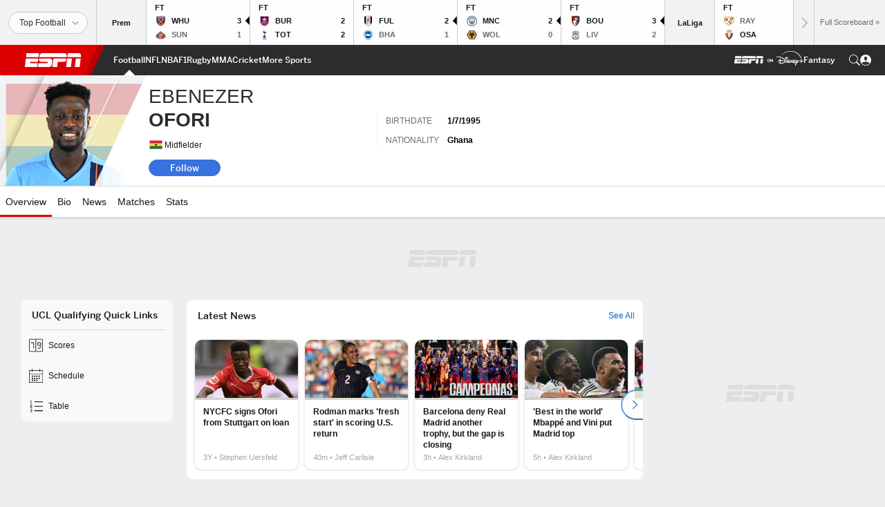

--- FILE ---
content_type: text/html; charset=utf-8
request_url: https://www.google.com/recaptcha/enterprise/anchor?ar=1&k=6LciB_gZAAAAAA_mwJ4G0XZ0BXWvLTt67V7YizXx&co=aHR0cHM6Ly9jZG4ucmVnaXN0ZXJkaXNuZXkuZ28uY29tOjQ0Mw..&hl=en&v=PoyoqOPhxBO7pBk68S4YbpHZ&size=invisible&anchor-ms=20000&execute-ms=30000&cb=pj2g33uq0vbs
body_size: 49743
content:
<!DOCTYPE HTML><html dir="ltr" lang="en"><head><meta http-equiv="Content-Type" content="text/html; charset=UTF-8">
<meta http-equiv="X-UA-Compatible" content="IE=edge">
<title>reCAPTCHA</title>
<style type="text/css">
/* cyrillic-ext */
@font-face {
  font-family: 'Roboto';
  font-style: normal;
  font-weight: 400;
  font-stretch: 100%;
  src: url(//fonts.gstatic.com/s/roboto/v48/KFO7CnqEu92Fr1ME7kSn66aGLdTylUAMa3GUBHMdazTgWw.woff2) format('woff2');
  unicode-range: U+0460-052F, U+1C80-1C8A, U+20B4, U+2DE0-2DFF, U+A640-A69F, U+FE2E-FE2F;
}
/* cyrillic */
@font-face {
  font-family: 'Roboto';
  font-style: normal;
  font-weight: 400;
  font-stretch: 100%;
  src: url(//fonts.gstatic.com/s/roboto/v48/KFO7CnqEu92Fr1ME7kSn66aGLdTylUAMa3iUBHMdazTgWw.woff2) format('woff2');
  unicode-range: U+0301, U+0400-045F, U+0490-0491, U+04B0-04B1, U+2116;
}
/* greek-ext */
@font-face {
  font-family: 'Roboto';
  font-style: normal;
  font-weight: 400;
  font-stretch: 100%;
  src: url(//fonts.gstatic.com/s/roboto/v48/KFO7CnqEu92Fr1ME7kSn66aGLdTylUAMa3CUBHMdazTgWw.woff2) format('woff2');
  unicode-range: U+1F00-1FFF;
}
/* greek */
@font-face {
  font-family: 'Roboto';
  font-style: normal;
  font-weight: 400;
  font-stretch: 100%;
  src: url(//fonts.gstatic.com/s/roboto/v48/KFO7CnqEu92Fr1ME7kSn66aGLdTylUAMa3-UBHMdazTgWw.woff2) format('woff2');
  unicode-range: U+0370-0377, U+037A-037F, U+0384-038A, U+038C, U+038E-03A1, U+03A3-03FF;
}
/* math */
@font-face {
  font-family: 'Roboto';
  font-style: normal;
  font-weight: 400;
  font-stretch: 100%;
  src: url(//fonts.gstatic.com/s/roboto/v48/KFO7CnqEu92Fr1ME7kSn66aGLdTylUAMawCUBHMdazTgWw.woff2) format('woff2');
  unicode-range: U+0302-0303, U+0305, U+0307-0308, U+0310, U+0312, U+0315, U+031A, U+0326-0327, U+032C, U+032F-0330, U+0332-0333, U+0338, U+033A, U+0346, U+034D, U+0391-03A1, U+03A3-03A9, U+03B1-03C9, U+03D1, U+03D5-03D6, U+03F0-03F1, U+03F4-03F5, U+2016-2017, U+2034-2038, U+203C, U+2040, U+2043, U+2047, U+2050, U+2057, U+205F, U+2070-2071, U+2074-208E, U+2090-209C, U+20D0-20DC, U+20E1, U+20E5-20EF, U+2100-2112, U+2114-2115, U+2117-2121, U+2123-214F, U+2190, U+2192, U+2194-21AE, U+21B0-21E5, U+21F1-21F2, U+21F4-2211, U+2213-2214, U+2216-22FF, U+2308-230B, U+2310, U+2319, U+231C-2321, U+2336-237A, U+237C, U+2395, U+239B-23B7, U+23D0, U+23DC-23E1, U+2474-2475, U+25AF, U+25B3, U+25B7, U+25BD, U+25C1, U+25CA, U+25CC, U+25FB, U+266D-266F, U+27C0-27FF, U+2900-2AFF, U+2B0E-2B11, U+2B30-2B4C, U+2BFE, U+3030, U+FF5B, U+FF5D, U+1D400-1D7FF, U+1EE00-1EEFF;
}
/* symbols */
@font-face {
  font-family: 'Roboto';
  font-style: normal;
  font-weight: 400;
  font-stretch: 100%;
  src: url(//fonts.gstatic.com/s/roboto/v48/KFO7CnqEu92Fr1ME7kSn66aGLdTylUAMaxKUBHMdazTgWw.woff2) format('woff2');
  unicode-range: U+0001-000C, U+000E-001F, U+007F-009F, U+20DD-20E0, U+20E2-20E4, U+2150-218F, U+2190, U+2192, U+2194-2199, U+21AF, U+21E6-21F0, U+21F3, U+2218-2219, U+2299, U+22C4-22C6, U+2300-243F, U+2440-244A, U+2460-24FF, U+25A0-27BF, U+2800-28FF, U+2921-2922, U+2981, U+29BF, U+29EB, U+2B00-2BFF, U+4DC0-4DFF, U+FFF9-FFFB, U+10140-1018E, U+10190-1019C, U+101A0, U+101D0-101FD, U+102E0-102FB, U+10E60-10E7E, U+1D2C0-1D2D3, U+1D2E0-1D37F, U+1F000-1F0FF, U+1F100-1F1AD, U+1F1E6-1F1FF, U+1F30D-1F30F, U+1F315, U+1F31C, U+1F31E, U+1F320-1F32C, U+1F336, U+1F378, U+1F37D, U+1F382, U+1F393-1F39F, U+1F3A7-1F3A8, U+1F3AC-1F3AF, U+1F3C2, U+1F3C4-1F3C6, U+1F3CA-1F3CE, U+1F3D4-1F3E0, U+1F3ED, U+1F3F1-1F3F3, U+1F3F5-1F3F7, U+1F408, U+1F415, U+1F41F, U+1F426, U+1F43F, U+1F441-1F442, U+1F444, U+1F446-1F449, U+1F44C-1F44E, U+1F453, U+1F46A, U+1F47D, U+1F4A3, U+1F4B0, U+1F4B3, U+1F4B9, U+1F4BB, U+1F4BF, U+1F4C8-1F4CB, U+1F4D6, U+1F4DA, U+1F4DF, U+1F4E3-1F4E6, U+1F4EA-1F4ED, U+1F4F7, U+1F4F9-1F4FB, U+1F4FD-1F4FE, U+1F503, U+1F507-1F50B, U+1F50D, U+1F512-1F513, U+1F53E-1F54A, U+1F54F-1F5FA, U+1F610, U+1F650-1F67F, U+1F687, U+1F68D, U+1F691, U+1F694, U+1F698, U+1F6AD, U+1F6B2, U+1F6B9-1F6BA, U+1F6BC, U+1F6C6-1F6CF, U+1F6D3-1F6D7, U+1F6E0-1F6EA, U+1F6F0-1F6F3, U+1F6F7-1F6FC, U+1F700-1F7FF, U+1F800-1F80B, U+1F810-1F847, U+1F850-1F859, U+1F860-1F887, U+1F890-1F8AD, U+1F8B0-1F8BB, U+1F8C0-1F8C1, U+1F900-1F90B, U+1F93B, U+1F946, U+1F984, U+1F996, U+1F9E9, U+1FA00-1FA6F, U+1FA70-1FA7C, U+1FA80-1FA89, U+1FA8F-1FAC6, U+1FACE-1FADC, U+1FADF-1FAE9, U+1FAF0-1FAF8, U+1FB00-1FBFF;
}
/* vietnamese */
@font-face {
  font-family: 'Roboto';
  font-style: normal;
  font-weight: 400;
  font-stretch: 100%;
  src: url(//fonts.gstatic.com/s/roboto/v48/KFO7CnqEu92Fr1ME7kSn66aGLdTylUAMa3OUBHMdazTgWw.woff2) format('woff2');
  unicode-range: U+0102-0103, U+0110-0111, U+0128-0129, U+0168-0169, U+01A0-01A1, U+01AF-01B0, U+0300-0301, U+0303-0304, U+0308-0309, U+0323, U+0329, U+1EA0-1EF9, U+20AB;
}
/* latin-ext */
@font-face {
  font-family: 'Roboto';
  font-style: normal;
  font-weight: 400;
  font-stretch: 100%;
  src: url(//fonts.gstatic.com/s/roboto/v48/KFO7CnqEu92Fr1ME7kSn66aGLdTylUAMa3KUBHMdazTgWw.woff2) format('woff2');
  unicode-range: U+0100-02BA, U+02BD-02C5, U+02C7-02CC, U+02CE-02D7, U+02DD-02FF, U+0304, U+0308, U+0329, U+1D00-1DBF, U+1E00-1E9F, U+1EF2-1EFF, U+2020, U+20A0-20AB, U+20AD-20C0, U+2113, U+2C60-2C7F, U+A720-A7FF;
}
/* latin */
@font-face {
  font-family: 'Roboto';
  font-style: normal;
  font-weight: 400;
  font-stretch: 100%;
  src: url(//fonts.gstatic.com/s/roboto/v48/KFO7CnqEu92Fr1ME7kSn66aGLdTylUAMa3yUBHMdazQ.woff2) format('woff2');
  unicode-range: U+0000-00FF, U+0131, U+0152-0153, U+02BB-02BC, U+02C6, U+02DA, U+02DC, U+0304, U+0308, U+0329, U+2000-206F, U+20AC, U+2122, U+2191, U+2193, U+2212, U+2215, U+FEFF, U+FFFD;
}
/* cyrillic-ext */
@font-face {
  font-family: 'Roboto';
  font-style: normal;
  font-weight: 500;
  font-stretch: 100%;
  src: url(//fonts.gstatic.com/s/roboto/v48/KFO7CnqEu92Fr1ME7kSn66aGLdTylUAMa3GUBHMdazTgWw.woff2) format('woff2');
  unicode-range: U+0460-052F, U+1C80-1C8A, U+20B4, U+2DE0-2DFF, U+A640-A69F, U+FE2E-FE2F;
}
/* cyrillic */
@font-face {
  font-family: 'Roboto';
  font-style: normal;
  font-weight: 500;
  font-stretch: 100%;
  src: url(//fonts.gstatic.com/s/roboto/v48/KFO7CnqEu92Fr1ME7kSn66aGLdTylUAMa3iUBHMdazTgWw.woff2) format('woff2');
  unicode-range: U+0301, U+0400-045F, U+0490-0491, U+04B0-04B1, U+2116;
}
/* greek-ext */
@font-face {
  font-family: 'Roboto';
  font-style: normal;
  font-weight: 500;
  font-stretch: 100%;
  src: url(//fonts.gstatic.com/s/roboto/v48/KFO7CnqEu92Fr1ME7kSn66aGLdTylUAMa3CUBHMdazTgWw.woff2) format('woff2');
  unicode-range: U+1F00-1FFF;
}
/* greek */
@font-face {
  font-family: 'Roboto';
  font-style: normal;
  font-weight: 500;
  font-stretch: 100%;
  src: url(//fonts.gstatic.com/s/roboto/v48/KFO7CnqEu92Fr1ME7kSn66aGLdTylUAMa3-UBHMdazTgWw.woff2) format('woff2');
  unicode-range: U+0370-0377, U+037A-037F, U+0384-038A, U+038C, U+038E-03A1, U+03A3-03FF;
}
/* math */
@font-face {
  font-family: 'Roboto';
  font-style: normal;
  font-weight: 500;
  font-stretch: 100%;
  src: url(//fonts.gstatic.com/s/roboto/v48/KFO7CnqEu92Fr1ME7kSn66aGLdTylUAMawCUBHMdazTgWw.woff2) format('woff2');
  unicode-range: U+0302-0303, U+0305, U+0307-0308, U+0310, U+0312, U+0315, U+031A, U+0326-0327, U+032C, U+032F-0330, U+0332-0333, U+0338, U+033A, U+0346, U+034D, U+0391-03A1, U+03A3-03A9, U+03B1-03C9, U+03D1, U+03D5-03D6, U+03F0-03F1, U+03F4-03F5, U+2016-2017, U+2034-2038, U+203C, U+2040, U+2043, U+2047, U+2050, U+2057, U+205F, U+2070-2071, U+2074-208E, U+2090-209C, U+20D0-20DC, U+20E1, U+20E5-20EF, U+2100-2112, U+2114-2115, U+2117-2121, U+2123-214F, U+2190, U+2192, U+2194-21AE, U+21B0-21E5, U+21F1-21F2, U+21F4-2211, U+2213-2214, U+2216-22FF, U+2308-230B, U+2310, U+2319, U+231C-2321, U+2336-237A, U+237C, U+2395, U+239B-23B7, U+23D0, U+23DC-23E1, U+2474-2475, U+25AF, U+25B3, U+25B7, U+25BD, U+25C1, U+25CA, U+25CC, U+25FB, U+266D-266F, U+27C0-27FF, U+2900-2AFF, U+2B0E-2B11, U+2B30-2B4C, U+2BFE, U+3030, U+FF5B, U+FF5D, U+1D400-1D7FF, U+1EE00-1EEFF;
}
/* symbols */
@font-face {
  font-family: 'Roboto';
  font-style: normal;
  font-weight: 500;
  font-stretch: 100%;
  src: url(//fonts.gstatic.com/s/roboto/v48/KFO7CnqEu92Fr1ME7kSn66aGLdTylUAMaxKUBHMdazTgWw.woff2) format('woff2');
  unicode-range: U+0001-000C, U+000E-001F, U+007F-009F, U+20DD-20E0, U+20E2-20E4, U+2150-218F, U+2190, U+2192, U+2194-2199, U+21AF, U+21E6-21F0, U+21F3, U+2218-2219, U+2299, U+22C4-22C6, U+2300-243F, U+2440-244A, U+2460-24FF, U+25A0-27BF, U+2800-28FF, U+2921-2922, U+2981, U+29BF, U+29EB, U+2B00-2BFF, U+4DC0-4DFF, U+FFF9-FFFB, U+10140-1018E, U+10190-1019C, U+101A0, U+101D0-101FD, U+102E0-102FB, U+10E60-10E7E, U+1D2C0-1D2D3, U+1D2E0-1D37F, U+1F000-1F0FF, U+1F100-1F1AD, U+1F1E6-1F1FF, U+1F30D-1F30F, U+1F315, U+1F31C, U+1F31E, U+1F320-1F32C, U+1F336, U+1F378, U+1F37D, U+1F382, U+1F393-1F39F, U+1F3A7-1F3A8, U+1F3AC-1F3AF, U+1F3C2, U+1F3C4-1F3C6, U+1F3CA-1F3CE, U+1F3D4-1F3E0, U+1F3ED, U+1F3F1-1F3F3, U+1F3F5-1F3F7, U+1F408, U+1F415, U+1F41F, U+1F426, U+1F43F, U+1F441-1F442, U+1F444, U+1F446-1F449, U+1F44C-1F44E, U+1F453, U+1F46A, U+1F47D, U+1F4A3, U+1F4B0, U+1F4B3, U+1F4B9, U+1F4BB, U+1F4BF, U+1F4C8-1F4CB, U+1F4D6, U+1F4DA, U+1F4DF, U+1F4E3-1F4E6, U+1F4EA-1F4ED, U+1F4F7, U+1F4F9-1F4FB, U+1F4FD-1F4FE, U+1F503, U+1F507-1F50B, U+1F50D, U+1F512-1F513, U+1F53E-1F54A, U+1F54F-1F5FA, U+1F610, U+1F650-1F67F, U+1F687, U+1F68D, U+1F691, U+1F694, U+1F698, U+1F6AD, U+1F6B2, U+1F6B9-1F6BA, U+1F6BC, U+1F6C6-1F6CF, U+1F6D3-1F6D7, U+1F6E0-1F6EA, U+1F6F0-1F6F3, U+1F6F7-1F6FC, U+1F700-1F7FF, U+1F800-1F80B, U+1F810-1F847, U+1F850-1F859, U+1F860-1F887, U+1F890-1F8AD, U+1F8B0-1F8BB, U+1F8C0-1F8C1, U+1F900-1F90B, U+1F93B, U+1F946, U+1F984, U+1F996, U+1F9E9, U+1FA00-1FA6F, U+1FA70-1FA7C, U+1FA80-1FA89, U+1FA8F-1FAC6, U+1FACE-1FADC, U+1FADF-1FAE9, U+1FAF0-1FAF8, U+1FB00-1FBFF;
}
/* vietnamese */
@font-face {
  font-family: 'Roboto';
  font-style: normal;
  font-weight: 500;
  font-stretch: 100%;
  src: url(//fonts.gstatic.com/s/roboto/v48/KFO7CnqEu92Fr1ME7kSn66aGLdTylUAMa3OUBHMdazTgWw.woff2) format('woff2');
  unicode-range: U+0102-0103, U+0110-0111, U+0128-0129, U+0168-0169, U+01A0-01A1, U+01AF-01B0, U+0300-0301, U+0303-0304, U+0308-0309, U+0323, U+0329, U+1EA0-1EF9, U+20AB;
}
/* latin-ext */
@font-face {
  font-family: 'Roboto';
  font-style: normal;
  font-weight: 500;
  font-stretch: 100%;
  src: url(//fonts.gstatic.com/s/roboto/v48/KFO7CnqEu92Fr1ME7kSn66aGLdTylUAMa3KUBHMdazTgWw.woff2) format('woff2');
  unicode-range: U+0100-02BA, U+02BD-02C5, U+02C7-02CC, U+02CE-02D7, U+02DD-02FF, U+0304, U+0308, U+0329, U+1D00-1DBF, U+1E00-1E9F, U+1EF2-1EFF, U+2020, U+20A0-20AB, U+20AD-20C0, U+2113, U+2C60-2C7F, U+A720-A7FF;
}
/* latin */
@font-face {
  font-family: 'Roboto';
  font-style: normal;
  font-weight: 500;
  font-stretch: 100%;
  src: url(//fonts.gstatic.com/s/roboto/v48/KFO7CnqEu92Fr1ME7kSn66aGLdTylUAMa3yUBHMdazQ.woff2) format('woff2');
  unicode-range: U+0000-00FF, U+0131, U+0152-0153, U+02BB-02BC, U+02C6, U+02DA, U+02DC, U+0304, U+0308, U+0329, U+2000-206F, U+20AC, U+2122, U+2191, U+2193, U+2212, U+2215, U+FEFF, U+FFFD;
}
/* cyrillic-ext */
@font-face {
  font-family: 'Roboto';
  font-style: normal;
  font-weight: 900;
  font-stretch: 100%;
  src: url(//fonts.gstatic.com/s/roboto/v48/KFO7CnqEu92Fr1ME7kSn66aGLdTylUAMa3GUBHMdazTgWw.woff2) format('woff2');
  unicode-range: U+0460-052F, U+1C80-1C8A, U+20B4, U+2DE0-2DFF, U+A640-A69F, U+FE2E-FE2F;
}
/* cyrillic */
@font-face {
  font-family: 'Roboto';
  font-style: normal;
  font-weight: 900;
  font-stretch: 100%;
  src: url(//fonts.gstatic.com/s/roboto/v48/KFO7CnqEu92Fr1ME7kSn66aGLdTylUAMa3iUBHMdazTgWw.woff2) format('woff2');
  unicode-range: U+0301, U+0400-045F, U+0490-0491, U+04B0-04B1, U+2116;
}
/* greek-ext */
@font-face {
  font-family: 'Roboto';
  font-style: normal;
  font-weight: 900;
  font-stretch: 100%;
  src: url(//fonts.gstatic.com/s/roboto/v48/KFO7CnqEu92Fr1ME7kSn66aGLdTylUAMa3CUBHMdazTgWw.woff2) format('woff2');
  unicode-range: U+1F00-1FFF;
}
/* greek */
@font-face {
  font-family: 'Roboto';
  font-style: normal;
  font-weight: 900;
  font-stretch: 100%;
  src: url(//fonts.gstatic.com/s/roboto/v48/KFO7CnqEu92Fr1ME7kSn66aGLdTylUAMa3-UBHMdazTgWw.woff2) format('woff2');
  unicode-range: U+0370-0377, U+037A-037F, U+0384-038A, U+038C, U+038E-03A1, U+03A3-03FF;
}
/* math */
@font-face {
  font-family: 'Roboto';
  font-style: normal;
  font-weight: 900;
  font-stretch: 100%;
  src: url(//fonts.gstatic.com/s/roboto/v48/KFO7CnqEu92Fr1ME7kSn66aGLdTylUAMawCUBHMdazTgWw.woff2) format('woff2');
  unicode-range: U+0302-0303, U+0305, U+0307-0308, U+0310, U+0312, U+0315, U+031A, U+0326-0327, U+032C, U+032F-0330, U+0332-0333, U+0338, U+033A, U+0346, U+034D, U+0391-03A1, U+03A3-03A9, U+03B1-03C9, U+03D1, U+03D5-03D6, U+03F0-03F1, U+03F4-03F5, U+2016-2017, U+2034-2038, U+203C, U+2040, U+2043, U+2047, U+2050, U+2057, U+205F, U+2070-2071, U+2074-208E, U+2090-209C, U+20D0-20DC, U+20E1, U+20E5-20EF, U+2100-2112, U+2114-2115, U+2117-2121, U+2123-214F, U+2190, U+2192, U+2194-21AE, U+21B0-21E5, U+21F1-21F2, U+21F4-2211, U+2213-2214, U+2216-22FF, U+2308-230B, U+2310, U+2319, U+231C-2321, U+2336-237A, U+237C, U+2395, U+239B-23B7, U+23D0, U+23DC-23E1, U+2474-2475, U+25AF, U+25B3, U+25B7, U+25BD, U+25C1, U+25CA, U+25CC, U+25FB, U+266D-266F, U+27C0-27FF, U+2900-2AFF, U+2B0E-2B11, U+2B30-2B4C, U+2BFE, U+3030, U+FF5B, U+FF5D, U+1D400-1D7FF, U+1EE00-1EEFF;
}
/* symbols */
@font-face {
  font-family: 'Roboto';
  font-style: normal;
  font-weight: 900;
  font-stretch: 100%;
  src: url(//fonts.gstatic.com/s/roboto/v48/KFO7CnqEu92Fr1ME7kSn66aGLdTylUAMaxKUBHMdazTgWw.woff2) format('woff2');
  unicode-range: U+0001-000C, U+000E-001F, U+007F-009F, U+20DD-20E0, U+20E2-20E4, U+2150-218F, U+2190, U+2192, U+2194-2199, U+21AF, U+21E6-21F0, U+21F3, U+2218-2219, U+2299, U+22C4-22C6, U+2300-243F, U+2440-244A, U+2460-24FF, U+25A0-27BF, U+2800-28FF, U+2921-2922, U+2981, U+29BF, U+29EB, U+2B00-2BFF, U+4DC0-4DFF, U+FFF9-FFFB, U+10140-1018E, U+10190-1019C, U+101A0, U+101D0-101FD, U+102E0-102FB, U+10E60-10E7E, U+1D2C0-1D2D3, U+1D2E0-1D37F, U+1F000-1F0FF, U+1F100-1F1AD, U+1F1E6-1F1FF, U+1F30D-1F30F, U+1F315, U+1F31C, U+1F31E, U+1F320-1F32C, U+1F336, U+1F378, U+1F37D, U+1F382, U+1F393-1F39F, U+1F3A7-1F3A8, U+1F3AC-1F3AF, U+1F3C2, U+1F3C4-1F3C6, U+1F3CA-1F3CE, U+1F3D4-1F3E0, U+1F3ED, U+1F3F1-1F3F3, U+1F3F5-1F3F7, U+1F408, U+1F415, U+1F41F, U+1F426, U+1F43F, U+1F441-1F442, U+1F444, U+1F446-1F449, U+1F44C-1F44E, U+1F453, U+1F46A, U+1F47D, U+1F4A3, U+1F4B0, U+1F4B3, U+1F4B9, U+1F4BB, U+1F4BF, U+1F4C8-1F4CB, U+1F4D6, U+1F4DA, U+1F4DF, U+1F4E3-1F4E6, U+1F4EA-1F4ED, U+1F4F7, U+1F4F9-1F4FB, U+1F4FD-1F4FE, U+1F503, U+1F507-1F50B, U+1F50D, U+1F512-1F513, U+1F53E-1F54A, U+1F54F-1F5FA, U+1F610, U+1F650-1F67F, U+1F687, U+1F68D, U+1F691, U+1F694, U+1F698, U+1F6AD, U+1F6B2, U+1F6B9-1F6BA, U+1F6BC, U+1F6C6-1F6CF, U+1F6D3-1F6D7, U+1F6E0-1F6EA, U+1F6F0-1F6F3, U+1F6F7-1F6FC, U+1F700-1F7FF, U+1F800-1F80B, U+1F810-1F847, U+1F850-1F859, U+1F860-1F887, U+1F890-1F8AD, U+1F8B0-1F8BB, U+1F8C0-1F8C1, U+1F900-1F90B, U+1F93B, U+1F946, U+1F984, U+1F996, U+1F9E9, U+1FA00-1FA6F, U+1FA70-1FA7C, U+1FA80-1FA89, U+1FA8F-1FAC6, U+1FACE-1FADC, U+1FADF-1FAE9, U+1FAF0-1FAF8, U+1FB00-1FBFF;
}
/* vietnamese */
@font-face {
  font-family: 'Roboto';
  font-style: normal;
  font-weight: 900;
  font-stretch: 100%;
  src: url(//fonts.gstatic.com/s/roboto/v48/KFO7CnqEu92Fr1ME7kSn66aGLdTylUAMa3OUBHMdazTgWw.woff2) format('woff2');
  unicode-range: U+0102-0103, U+0110-0111, U+0128-0129, U+0168-0169, U+01A0-01A1, U+01AF-01B0, U+0300-0301, U+0303-0304, U+0308-0309, U+0323, U+0329, U+1EA0-1EF9, U+20AB;
}
/* latin-ext */
@font-face {
  font-family: 'Roboto';
  font-style: normal;
  font-weight: 900;
  font-stretch: 100%;
  src: url(//fonts.gstatic.com/s/roboto/v48/KFO7CnqEu92Fr1ME7kSn66aGLdTylUAMa3KUBHMdazTgWw.woff2) format('woff2');
  unicode-range: U+0100-02BA, U+02BD-02C5, U+02C7-02CC, U+02CE-02D7, U+02DD-02FF, U+0304, U+0308, U+0329, U+1D00-1DBF, U+1E00-1E9F, U+1EF2-1EFF, U+2020, U+20A0-20AB, U+20AD-20C0, U+2113, U+2C60-2C7F, U+A720-A7FF;
}
/* latin */
@font-face {
  font-family: 'Roboto';
  font-style: normal;
  font-weight: 900;
  font-stretch: 100%;
  src: url(//fonts.gstatic.com/s/roboto/v48/KFO7CnqEu92Fr1ME7kSn66aGLdTylUAMa3yUBHMdazQ.woff2) format('woff2');
  unicode-range: U+0000-00FF, U+0131, U+0152-0153, U+02BB-02BC, U+02C6, U+02DA, U+02DC, U+0304, U+0308, U+0329, U+2000-206F, U+20AC, U+2122, U+2191, U+2193, U+2212, U+2215, U+FEFF, U+FFFD;
}

</style>
<link rel="stylesheet" type="text/css" href="https://www.gstatic.com/recaptcha/releases/PoyoqOPhxBO7pBk68S4YbpHZ/styles__ltr.css">
<script nonce="KxcgBJyF-WldHTNNy6khGQ" type="text/javascript">window['__recaptcha_api'] = 'https://www.google.com/recaptcha/enterprise/';</script>
<script type="text/javascript" src="https://www.gstatic.com/recaptcha/releases/PoyoqOPhxBO7pBk68S4YbpHZ/recaptcha__en.js" nonce="KxcgBJyF-WldHTNNy6khGQ">
      
    </script></head>
<body><div id="rc-anchor-alert" class="rc-anchor-alert"></div>
<input type="hidden" id="recaptcha-token" value="[base64]">
<script type="text/javascript" nonce="KxcgBJyF-WldHTNNy6khGQ">
      recaptcha.anchor.Main.init("[\x22ainput\x22,[\x22bgdata\x22,\x22\x22,\[base64]/[base64]/[base64]/ZyhXLGgpOnEoW04sMjEsbF0sVywwKSxoKSxmYWxzZSxmYWxzZSl9Y2F0Y2goayl7RygzNTgsVyk/[base64]/[base64]/[base64]/[base64]/[base64]/[base64]/[base64]/bmV3IEJbT10oRFswXSk6dz09Mj9uZXcgQltPXShEWzBdLERbMV0pOnc9PTM/bmV3IEJbT10oRFswXSxEWzFdLERbMl0pOnc9PTQ/[base64]/[base64]/[base64]/[base64]/[base64]\\u003d\x22,\[base64]\x22,\x22JMKcWhbDh8OEwoNTw6sTEsOZFirDghPChSAyw60Yw67Du8Kcw6/Cm2IRH1puUMOqIMO/K8OJw57DhSlowrHCmMO/RzUjdcOCUMOYwpbDgsO4LBfDicKIw4Qww70uWyjDmsK0fQ/Cr2xQw47CicKUbcKpwprCjV8Qw5TDn8KGCsOMFsOYwpAJAHnCkzMld0hkwrTCrSQRCsKAw4LCuRLDkMOXwqAeDw3CiHHCm8O3wp1KElRPwrMgQUTCtg/CvsOraTsQwoXDiggtS2UYeX8sWxzDpD99w5EXw55dIcK+w4ZofMO2ZsK9woRow5A3czFmw7zDvmBww5V5JMOTw4UywqHDt07Csz8+Z8O+w7pMwqJBZcKpwr/DmyPDpxTDg8Kww5vDrXZqUyhMwqPDkwc7w73CpQnCimbChFMtwptOZcKCw5QbwoNUw7EAAsKpw7fCsMKOw4hKVl7DksOVITMMOsK/ScOsCjvDtsOzFsKNFiBPVcKOSW/[base64]/CusO5A1PCtWnDqgPCtTPDosKFwpLCm8OYbsOIdcONTE5tw7dsw4bCh2vDtsOZBMOZw6dOw4PDixJxOQDDmivCvC1swrDDjwQqHzrDmMKkThx1w7hJR8KPIGvCvgVkN8OPw6Brw5bDtcKueA/DmcKjwpJpAsOyQk7DsS82woBVw6dfFWU4wrTDgMOzw54uHGtRACHCh8KfAcKrTMOewrAyHg86wqEgw57CkUMGw4TDjMKmAcO+NMKia8KvU1jCtkROYV7DisKQwr1SDMOvw5bDoMKUb3DDjTXDlcOIL8KIwpAnwrTCgMO/w5zDu8K/[base64]/wrTCqsKfMUrDlcOOPcKhw6vCl8OuD8ORwpEgwpXDt8K1BsO3w5TCssKcHsKlAnbCqBPCoQwwecK1w5XDssO5w6lVwoAaEsOWw5lRDALDrFFrHcOpLcKnDCscw6xDS8OvfcOkwoXCmMK6w51OXgvChMOHw7PCqT/DmB/Dj8K7PsKIwqrDlnnDp2PDs0LCuXE4w6hJScO6w5nDssOIw4Ymwq3DscOvSSpKw7lvX8OPZXp3wpwmw7vDmlpaVH/CiTXDlMKRw4YdWsOywrdrw4w8w4DCh8KLMFMEwrPCjkFNLsKyH8O/EsK3woXDmGcuWsOlwrjClMOVQWpSw43CqsOIwotWMMOTwovClWYDK1jCuA/DhcOKwo0Dw6LDtMOCw7TDvwfCr3XCox/[base64]/Cr8KTb0PCt8OEw7nDvxdpKUgdw797HknCu2gNwqTDmcKZwojDpinChsOsRVXCv3XCsFZrOSYww54ZacObAMKkw6vDignDsk3DnXNtXEA0woMiHcKUwq9Bw6cHaHd7GcO7V3/[base64]/CnGo2woTDjsOXw7HDlhbDrsKTBwsmNsKsw7rDrGFTw6XDlMKKwonCtsKyFjbCgERgLmFgSgLChF7CmWvDiHonwrIdw4jDisOmfmsMw6XDpcKMw5UWUW/Dg8KRTcOwdsObJ8KVwql4Bl0zw7BKw43DiBzDjMKle8OXw77CsMKXwozDlRJON2FxwpQFBsKPw4hyPnjDu0bCt8OrwobCosKxw5XCo8OkPF3Dt8OhwrbDlkPDpcOaBF3ClcOdwoPDs3zClE0PwrY7w6bDtMOOXFhrNV/CusOFwqLCv8KUfMO4W8OfEMKwZ8KnOMOBcwLCh1B9M8K0w5/DssKRwqDCnkE7GMK7wqHDu8OHbXoiwrXDo8KxZFDCplVZazHDhAoQc8OgbWzCqRcgalXCu8K3YjbCnlsbwpZlOsK7IMK9w7nDp8KLw5xTwrfDiDjCs8Kbw4jCv3QXwq/Cp8KCw5NCwpNCE8OIw4AOAMOba0Q/wovCqcOFw4JSw5Bawp3CjcKmXsOCEsOkMMK4AcKRw7cJLRLDqU3DrMO+wp4AcMO5IMKKeDXCvMK8woBuw4DCtjLDhlXCssK1w5MGw64pTsK8w4TDicOFL8K+aMOrwobDimgcw6BQTANkw6o0w4QswrQsbg4+wq3Dj3ERJcOXw4NvwrnDmgnCrzpRWUXDoG7CksOtwp5/w5XCnxXDkcOywqbCk8KNSSRawrXCosO+TMOkw4DDpQ3CrV/Cv8K/w7bCq8K/GGfDpGHCvF/DqsKxAMO5UhlFXXkfwpPCvyt+w6XDrsOwecO0w47DjEQ/w79pc8OkwooEN29VOxXDuF/CtUA3RMOSw6ZgfsO7wr0oCSbCjDATw47CvMOVFcKbSsOKMMOHw4PDmsK4w4sSw4NWWcO9XnTDqXVLw4bDpTDDjAw+w4IbB8OFwpBkw5vDkMOkwqZGdxMLwqPCiMOKcjbCq8KoRsKhw5g8w5IIL8OsHcK/CMKuw6w1I8OxUxDCklApfHgdw53Dq2oLwp/DlcKdR8OWdcO3woPCo8KkG0jCiMK8KFtqw5nCusOSasKFGnHDksKyZi3Cu8K8wqdjw5FMwp3DrcKJQldNK8OAWnnCpXQkM8OCNT7CnsOVwodAPm7DnUnCnyXClU/[base64]/DtcOWw49tNAbClMK1RsKCw5UJw4DCsMKNFMKaGnNqw4MSPVAhw7TDvEfDoUTCusKzw7RvO3fDt8ObFMOnwqdTInzDp8KQGcKMw4LCj8OqXcKYOxACU8OdDhkkworCi8KPOMOCw6IQBsK1Q00haGhYwrxiVcK6w6LCiGPChyTDrk0KwrnCo8OUw6/Cu8OtY8KrRTUYwpkqw4VJfMKLw7VmJi9Zwqp2S2o1NcOmw5DCncOvUsKUwq3Dgg7CmjbDpj/ClBlASsKIw71hwpkNw5QMwrdkwq/CsH3DhHJfYBhDSGvCh8ONUMKRVGfCv8Oww703GlogEMO6w4guVFxswqR1I8O0wqEZIlDCvk/CqsK3w7xgc8KnGcOJwqfCisKMwpU5CsOfcMOsY8KBw7obQ8KIFAk7S8KAMg7DqcOGw4B1KMOPJAvDtsKJwr/DjcKDw6FnfldjCQ8ewpLCs2IZw5MuOWTDpC7DrMKzHsOmw4zDqTxNaW3Co2XCl3XDs8OvS8Kpwr7DgWPCrz/DtMOGZAQ0cMOoIcK4an1jChBZwo3CoHJ+w6XCuMKWwqsZw7bCo8KSw5kXDncPKcORw5bDpBJ4RsO0RTw7MQcZw5YLLMKVwqTDux9AGmBtDsK8wpoPwoEUwqzCncOSwqIPZ8OAYsO+AivDocOkw5NkQcKdBBp7QsO/NQnDiw8Nw6suKcOsA8OSwoFVaBkcRcOQJBTDigNYXi7Dk3XCjTgpZsK4w7zClcK1VzlnwqciwrtUw41FQCg7woYcwqzDpw7DrsKhYEobN8OiYTs0wqAPe3MPMyVbSSAEGsKVYsOkT8O4ICnCtlPDrl8BwoQvTRUMwpHDq8KRw4/Dp8OucXLDuDN6wp1Bw6ZfVcKBdl/Di1EpMsOXBsKbw63Dt8KHT1RQPMOGaXJ/w5TDrmAwO20JY0ttRkg+bsOld8KLwqopMMOAKcO4I8KvRMOaFMOGAsKNH8Oxw4MAwpM3SMOUw7R/VyMkAhhUJcKDJx9nEBFHw5jDjcOHw6F8w4BEw6Brwo5dLiMieVXCmsKxw5YSennDjMOFU8KPw7DDvcOJHcKmGQfCj2LCnhN0wqTCvsOBKyLCksOBOcKvw4QAwrPDvykpw6p2JHMiwpjDiFrCk8O8F8Okw6/DnMOqwpjCqi7CmcKyUsOswpQywqzDh8OWw77Ci8KqVMKjXDgtT8KzMBDDgz7DhMKNBcO+wr/DrMOiGx0bwpvDi8OtwoQfw77DtyPDpsKow6/DisOHwofCi8Osw45pPh96YRrDsVJ1w4Yywp4GAnpmYlTDgMOowonCmVjCscOuAgvCsDDCmMKTB8KjJGTCqcOnAMKTwqJAcm59HsKmwopzw6LCmWV3wrnCqMOiHMK/[base64]/CuMKkCT/DvcO/cQvCkQfCt3ZBV8Oyw6vDlsKlwo1TBcKAW8Okw44Lw6rCkTgGK8OHecObZDkMw7rDr09qwoUDCcKBb8OzGUjDl1MuFcOpwqzCvCnCo8O6TcOPV3McK0cZw4twAR/Dqk0Pw73DiErCkX0KCH3Dmh/CmcO3w54wwobCtsKCC8KQZjFHX8OPwrUqO2LDisKyN8KuwoTClBNAFMOIw7QBWsKww6IAQiBuwrxUw73DqFNaUsOsw57Du8O6LcKlw5RgwoFaw7t/w7kiMiMXwo/Ch8OwTiLCohcYCsOKGsOsA8O8w7UTViXDrcOUwobCnsKjw6TCnRbCuTDDiyfDhW7ChjbCtMOKw5vCtGnCi3hqRMKTwrXCgRzDsE/DkRdiwrM/wqHCu8KPw4fCqWUJV8Oiwq3Dh8K3WMKIwo/[base64]/MhrCgk/CrGdffTPCusOQwohbLMKFO8KCw5VbwrwbwpYOPmtow7nDi8K+wrHCpnNEwoTCqFQMLgV/K8OKwpPCu2bCrGoTwrDDqj40Z0I4LcK3FEnCosK1wrPDusK1R3HDsCRuPMKbwqMJWjDCl8KBwp9xCB4ySsOZw63Dsg/DocOUwpcLRxvCtAB4wrVMwpxiB8OpbjPCskfDusOJw6A4wpFtOkrCqsKXZ2DDtMK7w5HCusKbTCNNEsKqwoXDqH8mXRUawqUvXHXDhkHDn3p7cMK5w41Hw5zDuy/DgUfCp2bDkGvCiW3Dh8KEV8OWTycZw6gnHzJBw6oKw6VLIcKVMykMNV1/KgsPwpbCsXLDiiLCvcOfw6YtwosQw6nDosKpw4VvDsOowq3DoMOGLj3CmE7Dg8KmwqcVwqYzwocpLkHDtnVZw41NejPCusKqB8O4cjrCr14SL8KLwooZdkcgGcOAwozCszs3wpTDv8K/w5HDjsOjIhpVa8Kvw7/CusOfdDHDkMO7w6TCnzXCi8Opwr/[base64]/Chh3Ci2suwqbDoMOWw6J+wqzDssOWMsKLHMK2bMOew7kBJSbCu1NaZxzCnMO6bTk2NcKewp8zwodmf8OCw7Bhw4t+woAWVcOiM8KOw61HbnVFw5hgw4LCr8OfY8KnWyTCusOXw7pmw7/Di8KYZMOUw4/[base64]/DnsOVw5dWHlLChw/DviANw6/[base64]/[base64]/CuTtYTMOPemxiw6jCoErDjMOmM2bCokdXw4tLwrfCksKUwoTDusKbaDnCsH/Ci8KVw7jCssOSeMORw4QzwqrCvsKPdVBhbxoJB8KlwoDCq0rDglLCiAESwpB/wrDCosOHVsOJKDTCr2Y3esK6wrnCgX4rXE1+w5HDiSt3w4BuXGLDu0LCjHEefMKDw4/DmsK/wro2B3jCoMOMwoXCsMOyDMOKNMOmcMK+w67DlVvDoiHDsMO/[base64]/DjMOxHcO/[base64]/Cr8KWdzzDq2YBKcOFwo/Di8OswpVpTRUiKh3CsxR/wqnCkmQPw7bCtsKrw5LCoMOcwqHDtWfDq8O0w5DDmmnDsXzCg8KRKCJ/[base64]/ChsKuEVs1w5cyIMOJVjFMX8O4wo1HccKFw6LDvHrCgcKnw5sqw688AcO/w44uXEA8DEBFwpcecTTCj05aw4rCo8KPSl5yXMKRN8O7Swt1wq/[base64]/Cr8O3wo9Ww780w5/CqW/[base64]/[base64]/ClzFRw5zDiCrCjMKAIE0uw5fDqsOJBXnCqMKew5gYCmfDr3vCucKkwqvClRc4wozCjwfCuMONwpQNw5o7w5vDig8uBMK/w7rDv0o+UcOvT8KuYz7Dj8K3DBzDkcKAwqkXw54NbFvCu8K8wqstasK8wqgDYMKQe8OmM8K1Oyxvwow+wo9/w4vDq0TDtBDDosKbwpXCrcKnDcKlw6/CtQ/DksKfesKHUksGBgYefsK1w5nCgkYlw53ChFrCtinDnx5twpnCssKvw7lJaUYew6PCiFPDvMOdOWQew5NGR8K9w5g1wrBRwojDk0PDrG9Sw70fwpwXw4fDq8O+wq7Dr8Kiw448O8Kiw7HCnRvDj8OMVADChnzCqcK+JgHCj8KUa3jCmsKtwqI2FRcHwq/DsXY+UsOodcOPwofCow3CrsK2QMOfwpbDnQhhOgnCmVjDlsK5w6psw73DksK3wo/DsQLChcKaw57Cl0kwwoHDplbDvsKRAVQLQ0jCjMOLdAzCrcKUwqUKwpTCtUwIwol0w4LCvlLDocOew5TDscOSNMOGWMO0JsOGUsKow6dMFcOUw4zDtjJWd8OebMKabsOlasOUDx3CmMKkwp0rX1zCpT7DisKLw6/CszpdwoFqw5rDjADCmiUEwpjDocONw6zDuE8lw4ZrLsKSCcOhwqBAXMKuOmYrw7XCgV/Dp8K6wpEqc8KfIyEYwpMowr0UAj3Dvwg/w5Mgw4Jsw6vCpX/CjCldw4vDqAg8LlrCrHZSwoTCjVPCoE/Cu8KzSEQow6bCpizDpz/[base64]/Dp8KNQMK5w77CsidKwrViwpZTcyzDs0TDgghidm8Sw753AsOTacKBw4xOMsKvMMOoZABNw6vCr8KCw6rDgUPDvSHCjnFCwrNpwplLwrvDkSpnwq7CvTQ2P8K3wpZGwrDCpcKyw6wywqwiA8KIUhfCmV59E8OZNzkSw5/ChMOhOMKPKmA1wq96X8KRK8Krw4trw6LCisKCUik7w7Y2wrrDvV7CqMKnK8OBNxHDlcOXwrxMw50gw6fDunTDoHEpw4FdC3nDigAPBcKZwpXDvk9Bw6zCkcOYWG8sw7DCkMOgw67DksO/eEx7wqoPwozCiz0kTg3DrhrCu8OEwqDCkiMIfsKPO8KRwrXDs23DqW/Cq8K3M04Ww7N9HlDDhsONZ8OCw4jDsFLClMKNw4AHEHRKw4zDnsO4wpobw7nDh2TDigvDuUM7w4bDtcKcw43DpMOGw6jCqQInw4MVTsK7BGvCuTjDimwvwoYpOlEqDsKuwrVlGnM8fGXCsiHCqsK/NcK+cXrDqBw0w4tiw4DCgEhTw7A7Sz3CocKzwoN3w5/CocOIbnAxw5XDtcKqw4oDMcOaw5oDw67CosOew6s9w6QEwoHCocKOWCnDtDLCj8OwWWtYwrJzCE/Cr8KHPcK4w5hiw4pDw6DDosKaw5RMwq/CicOpw4HCtGBdZTDCmsK1wpXDqHtgw4VEw6fCmUUnwpjCsU3CusKcw6Biw7DDlcOvwr8UJMOFGsKnwrjDpcKww7QxVH9ow5VWw7/[base64]/[base64]/aSPDmsKgw7RPw7/DusK/Y8K9AQJYNzlYacOWwqfCo8KoQwJAw4cewoHDvsKzw4AIw7nDtz4Cw5TCtyLCm0DCt8KgwpRUwr7CiMKdwr4Hw4fCjMO2w7fDncOyVsO0M2zCrmEDwrrCtsKSwqdZwrjDlsOFw7wRHTvDucOLw5MWwqJDworCsi1sw6cAwonDoUBvw4R/PkTCk8Kvw4YEbUQNwqjCgcOhGEx0D8KHw5QCw7VBfyxIY8OJwqUtLll8YSgPw7l4f8OEw65wwqkrw7XCksKtw6xSbcKHYGLCoMOOw5DCusKjw59BLMOvW8KMw5/CukczHcKgw7/CrcKYwr0pwqTDoAwUVcKae3AvFMO+w4MLGsOZVsOPWgDCunV5OsK4SXTDrMO4BwrCiMKyw6LCisKkIsO2wrfDpXzDhsO8w5fDhBrDpmzCgMKHNMKFw7tieBVsw5cUBQNHw7HCn8KjwofDtsOCwrLCnsKMwo9/c8Oxw57CicOnw7sSTCnDgEU3CFYaw4E8w5lUwq/[base64]/RWNXwpLCt2BMwozCqEjCux/DpzbCkB0pw7zDucKFwo/[base64]/Dh8O1w4TCkcKHw7/DtsKnw6/CqcKOwqctw78pwpjCqcKHRFrDscK5Kypww5gLABpNw7rDg1TCn0nDh8Okw7g9W1vCkBVqw7/CnnfDlsKWOMKoUsKrXT7Cp8KKf1zDgUwbDcK3dcOZwqI7woFvCS89wrs4w60VY8OnDsOjwqMmE8O/w6vDvMKlPytOw6cvw4/DkChlw7LDlcKuOx3Dq8K0w7lvEsOdEMKRwo3DssOMIsOYSQR5wq02ZMOvWMK1woTDlwM+wo1pPGVewovDl8OECcOlwrRbw5LDqcOUw5zCjgEBbMK3QsOnfQTDpG3DrcO9w6TDlcOmwqvCicO9W1JawpkkTCZNV8OCYSjCh8OeVMKUEcOYw7bCmjHDjBoTw4Vywp9Ow7/[base64]/w5Ejw7DDl8ODw6JTKzfCuT/DoBtxw5IUcHzCtQvClsKTw7VUJnAuw4vCuMKJw4bCqcKACT4rw4QPw5xmAT4KXMKGVT3CqcOgw7fCtcKswoPDlcOHwprCvirDlMOODCrChz4EMHFrwpnDi8OiAsKOKMKFD1/Cs8KUw5VSG8K5GnktCsKlQcKlbV7Ch2vDhsO6woXDnsODZcObwoHDqsKVw5zDnUIbw5cvw5gSE143JQRpw7/DqWbChVjCmB/CvwHDo37Doy3DisOTw54kcUfChEpBJsOgwrISwrPDsMOhwp4SwrgeAcKfF8KkwpZsKMK+wqTCk8KZw6w8w59Vw5EewpxNS8OXwoEXIR/CkgQ7w7DDhl/DmcKuwqxpHWXDvmVZwp8gwq5NFcOBc8Okwp4rw4IOw7t/wqh3VXXDginCgx/[base64]/[base64]/ClF/DvcKdwrzDscKPeMOUAj/CpsKjwoXDhA3CmMO0EQvCnsKOVGU+w7I+w4/Dr3HDu07DocKvw5g8W1jDlHPDgMKkRsO8VcOvacO/[base64]/P8KFw5bCqjXDrFPDusKLPk/CjUrDpsKyZ8Kow4DDo8Kcw5Q9w7rDuERVQi/CuMK5w6DDsw/DlcKKwrEXEMOKLcODFcKOw6dXwp7DgGvDhQfDo1XCmRXCmQ/DjsKkwp83wqvDjsOnwqJ0w6lCwqUVw4U4w7XCl8OULxTDv23ChCTCq8KRfMODTMOGDMKdaMOLJcKfNQhecw7Ch8KlT8OewqoEMxwpM8OOwptCBcOBIsODVMKZw4XDksKwwr8XYsOWMx3CrSDDmlPCsHzCgG5fwrcgbFoifsKCworDp3/[base64]/GsK5w4gxwqLCvcOEOMKVYzp4wqDCpW/DnQk9OhjDusO+wrxZw4ZcwpHCilvCjcOHWMKWwqYQN8O4GsKLw4fDpisXZ8OaUWjDvBDCuzkyasOUw4TDinoEcMKWwoJkCMOcHw3CssKBYcKhVsOlSC3Dv8OySMK/MWFTRETDmMOPJ8KQwosqFjdJwpYaesO8wrzDrcOoPsKdw7d8aVfDn0vCtlJrBMKPA8O2w6PDjAvDqcKmEcOzQlfCrsOYQ2FJaCLCpifClsKqw4nDgi/CnWRYw5dMUzMPKX5CWcK7w7LDujzCqhXDi8Odwq0Ywqtuw5QiNMKjScOGw49kDRM4TnXDnn41YcOkwoxywpfCh8K/[base64]/wq5bH8KbYcO2w7zCjEI1wq9+TMKHD8Oiw63Dn8OYwq1DP8KFwqUGO8OkXgJBw5DCgcOIwqPDsQAbZ1VoTcKLw4bDhBtfwrkzT8OxwrlIaMK2w7vDnVhSwqE3wrJiwqYKw4vCsQXCpMKjDlTCg2LCrcOZEUXCpMK4Uh3CuMO1Zk4Vw4nCi3TDosOwUcKjQw/ClsKiw43DlcKZwqjDlFsjc1RAacK9FEt5woN/OMOkwpx+D1R2w4fCqz0RJSJdw7zDmMO/NMOXw4dtw59Yw7E+wpDDnF0jCRNJOBd/Di3CicOcQgsuJVfDvkTChxnDuMO5FnFrY2QHZcOAwoHDoBx9ZgYUw6bDpsO9NsKsw71XMcODHgUYNWjCscKAERHCjX1NWMKkw6PCgcK/TcOcC8OUcl/DlsOdw4TDkRnDqDlrVsO7w7/CrcOww79bwpgPw5rCg1fCix1bP8Ohwq/CuMKJKClfd8KRw6ZUwonDuVTCr8K+RUYLw5wZwrl9EMK9TRsUcsOLVMOZw5HCsDFOwpNwwo3Dj34Zwqgtw43DosK0PcKtw5DDpA1IwrVJDxwPw4fDg8Kdw4/DusKdX1bDhyHCvcKlfQwUFnzDhcKyJcOddzFVJhgWKXrDtMOxM39LKnR2woDDjCPDu8KXw7p7w6XCmWwhwrccwqxTQTTDjcORFcOowo/CgMKaacOMesOGFC1IESxjDhxxwp7Cn3XCnXodOCnDnMKAPWfDkcK2enPCtBx/[base64]/Dt8KZYmIwcSl/RMKXHgcNw6RVWsKhw6Zkw7PCgWI5wrTCisKCw7jDkcKDUcKuTzswHh4xMw/Dq8O9N2dqDsKlWnHCgsK2w7bDikQdw6fCl8OeYg0nw68HaMOPJsKDagvCscKiwowLBG/DgcOBHMKuw7MCw4zChw/CoEDDjxNCwqIGwqLDqcKvwqEEMSrDs8OCwrrCpRRXw67CuMKZWMKhw7DDnD7DtMO2wrjCjcKzwo/DjcO+wpHClHLCjcOgwrx2IjkSwqDCn8O7wrHDpCECEwvCiUBSTcKPJsOaw5bDtcKdw7BTw6EdVsKESCHCjgPDhF3CnMKREMK4w7xtGsK9WcKkwpDClcO4FMOufsKyw7rCg0YxEsKedzDCqmrCoHjDvBkawo4HJU/CosKKwobDncOuB8OIAsOjbMKXb8OmEjtYwpUbc0h6wprCjsOCcDPDi8KCVcOOwol1w6YcBMKLw6vDu8OmP8KURAbDl8KLXzlnUmvCj2gUw5U6woTDr8OYQsOZbsKpwr1zwroZKmZNJCTDisOPwr/DtsKJbUFHCsO6SC4cwppyG2kiAMORf8KUKAzDuGPCuRVmw67CnWfCm1/CgGh4wppYfwswN8KTasK/HRNRehFxHMK+wozDtjXDlMKVwpTDlnDCscKVwpkuX0nCosK+KMKdc3RBw5R/[base64]/[base64]/DmcKWw6J/wq5awo5nwoc4GS/Dg8KRw58tJ8K1HMOAwrlqAwtUH0caL8Klwqcbw7TDu1cMwp/Dv0c/UsO4OsKKdMK9I8KWw5YLP8OEw6gnw5nDiXlNwoMwM8KRw5cuPTgHwoAjLjPDqEZ0wrFjAcKLw63CpMK0Nkd/wqF3Oz3ChBXDkcKGw7Ylwr54w7/DukPCk8OvwprDpMObXhgBw77ChUXCoMOZQCTDhcOOAcK1wofCi2TCkMOEEMOuAGXDvlpgwqvDvMKtU8OPwqrCmMOcw7XDkhklw67CiCEVwpVMwodPwpbChcOXNn7Ds3x+W3snRGRJEcOxw6I0QsOawql/w7XDssOcQcKLwrktNA1Ww455Fy8Ww74SPcO2ASc1w6bDtsOuwpAjXsOlZMOmw5LDnsKCwqd3wpHDiMKjJMKFwqXDoTrCjCsXCMObAgfDuVXDjUIGakbCu8K3woU4w5tIesOSVgvCo8OSw4bCmMOMR0PDp8O7wqhwwrd0PnNkG8OhUlZgwq/Cp8KhbzwwY1JwK8KuZ8O9Ng7CszkRWcK7OcO8dFw6w7jDpMOBbMOUw7N8dEHDgEp8YRjDi8OUw6XDkCDCnAHDpHzCocOqNiJHU8KqZWVrw5c3wr/CscO8E8KlKMOhCi1MwqTCgVQNIcK6w6vCm8KhBsKEw43Dk8OPYS4LHMOkQcKAwofChinCksKJUjLCq8OaS3rDncKBTW0AwrAbw7gow4PCngjDlcO+w7IaQMOlL8KJGMKXSsOeaMO6RMOmOsKIwpVDw5ESw4JGw51jYcKMcWvCm8KwTXUSbR4kAsOib8KKFcK1w5VgRm/[base64]/w7jChMOPw6tjwr/DvMOXwpHDllUCwpcKw5nDhw7Cu0HDjHfCjlDCl8Ozw5HDscOeQ3Btwq86wofDrRXClMK6wpzDqgR+MwDCv8O/Ri0rPMKuXVgOwrbDrRDCgcKnKyjCqcOcHcKKw4rCkMOSwpTDscKiwobDl1FowpR8OcKSw6xGwrFjwo/DoVrDnsOuWBjChMO3KljDscOCXGxeMcKLUcKtwpHDv8Oww4/Doh0ZIw/CssK7w6Y6w4jDumbChsOtw4jDg8Kqw7Brw6jCscK8fw/Dr1lmPTfDqAZ4wo8CM3nDnmjDv8KaQ2LDo8KHwpJEKQJfWMO0CcKRwo7Dn8OVwqnDpXsteFLClcOfJMKdwqpWa2TCmsK7wonDoTkTZA/CpsOpAsKZwrbCuXdfw7Fswp3CvcOjVsKqw5vCi3zCkjoNw5LDjQ5RwrnDncKrwrfCo8KpQcO9wr7CmE7DqWTCiXZew4/CiynCqsOQGmhfccO/[base64]/DgS3CuzVIIhI8IBDDpcOkORsTwpDCpULCmETCrcK2wp/DtMKPcy3CmTrCmjszQ3bCpwPCvxnCo8OuEBDDocO1w7/DunlWw4xfw7fCqTHCm8KUBMOFw5fDv8OvwpLCjwpew6vDlxhsw7DDuMOHwobCsENiwqHCi1zCo8KNAcKPwrPCmFExwoh1IWTCs8OEwoIfwqJ8czJ+w4jDtGt/[base64]/CnyxWw64AR2YOw7EWwq1MwpbChXrCtw1Gw5giZm7ChMKcw5TCnsO/alNbe8OKPXkhwrRjacKTBcOFfcKow69Gw4jDisKFw5p+w6d5ZsOSw4bCpl3DihJBw6vCusK7ZsOowr0zF0/Cj0LCtcOKQMKtPcKHFFnCu005C8Klwr3CusO2w45uw7zCpcOnEsOXPXttOsO9MDpsGWfCocK7wocswqbDhV/DrMKgPcKCw6cwfMOlw6DCvsKUaAPDtn3DtcKkbsOAw5TCjyLCoitXWsOOMcK2wpLDqiLDgsKvwqLCoMKXwqcxBiTCtsOgG1cIQsKNwoojw5oSwq/ChVZmw74GwqXCowYVaWMCJ13CncOKVcKqdA4jw7lxYsOXwol5RcKAwr1qw7fDr1dfScKMGS99NMKdM1nCoUrDhMO6ZBzDoiIIwokUeDQXw6vDoC/Ctg9SM2Jbw4HDvwUbwrhswq4mw65uJ8Olwr/[base64]/Cj8OFw5jCvwBIw6zCm19+w6HDoBTDky4NMjvDo8Kvw4DCrsKcwopww6vDmjHCgsO1w6nDrW/CmQPCo8OrShVqNMOVwpZ9w7rDgF9mw41SwrlCbsOKw7cJEgjCvcK+wpVlwos0bcOhAcKNwogWwooEwpMFw7TCnCXCrsKSQyDCoyJ0wqDCgcONw7onVRnDjsOfwrhqwr4iHRvDhmopw4bCsV9dwog6w6vDoxrDnsKWVycPwo0/woxlTcOuw4J7w4fCvcOxBhptLG4RGxgmN2/DlMONFiJuw6vDgcKNw6vDisOtw4lFw63Cj8O0w7TDlcOyFXl8w7lzJcO2w6zDlijDgMOxw7AiwqRNA8O5C8KQdGvDqMKKwp/[base64]/CjsKvbUbCknEIZHkTCjvDlUkTDznDsWXCrBVkPGDCtMOAwpHDs8KHwoHCkFYWw6rCvsKnwpkxG8OrUsKEw6w5w7lmw4fDhsOFwr9+K0FpXMKJDX0Jw7gmw4FhZCEPYAjCuC/CvcOWwoc+C2obw4bCscO8w4l1w6HCncOFw5ASesODGifCly9cDUbDhi3Dj8KlwodSwp14A3Rww53Dj0due2wGe8O1w6zCkgnDqMKSW8OkAyYuYVzCvRvCt8Oow7/DmhbCj8KdScKMw7lxwrjDr8O0w5EDJsO5McK/w7PCtiMxFUbDh33DvEvDtMOMYMOtP3QFw7hHCGjCh8K5KcK2wrgjwoQcw5cfw6XDtsKwwpHDpzoSNn/CkcOLw67Ds8OIwpPDpDZRwo9Zw4bCr13CgsOFIcK0wpzDmMKLc8OBVHUZTcOxwrTDvjXDlMKHZMKyw449wqsrwrbDuMODw4jDslnCksKRGsK2wonDvsKuKsK9w4UrwqYww4xsMMKEw5lvw7YaTlfCoWLCosODX8O9w4LDslLCnjJZIk7DqcK5w6/DucKJwqrClMOYwo/[base64]/dVQ1w6Y+woTCqsKXw5QsbMKCw5XDrF7CpAnDlgbCrsKRwq5+w47DtcOBdsOyWMKXwq8VwoU8Lh3DrcO5wqbCkMORN2rDu8KIwqfDpBEzw5AcwrEMw5pIS1h2w4XDo8KtcCdGw695bShwLMKLdMOXwqURaUPDg8O/dljCt2MkC8OaPkzCucOJGsO1fGVlTUzDtcOkcj52wqnCpE7Cs8OPGynDm8KeJlRiw6ddwrE5wq0vw5FVHcKwAVjCjcKfBsOpA1BvwovDvxjClMOTw7FYw5kFesKsw7VAw7oUwoLDgcOswokeTXl/w5XCksKmYsK/IwrCkB8bwr7CpMKuw7E1NCxPw4DDnsKhezFmwo/Dp8O6VsOmw4XCjSJ+IhjCpcKIKcOvw4XDthrDl8OwwprDjMKTTVghe8K5woopwpvCu8KBwqHCpwbCisKrwqkSScOfwqlgI8KZwox8H8KEK8K4w7JjHcKgIcKbwqbDuVkvw4FMwqELwq4lOMO3w5dvw4IJw7ZLwpPCsMOFw6d+O2vCgcK/w78MRMKKw64EwqgJwqTCrzXDnjEswr/Dr8ONwrdrw4McNcK7HcK5w63DqgvCgEXDn3rDq8K3QsObacKAH8KOCcOYw493w7LCosKNw5bCq8KHwoLCtMODEQE3w44gUcO3DijChMKpY1bCp1s+V8KxEsKcccK+wpl7w4QSw6VRw6FNNH8GVR/DqmJUwrPCuMKiYAzDugLCiMO0wqRhw5/DuhPDsMO7PcKePxErOcOPV8KFKDnDq0LDjE1WS8KTw77DisKkwozDiwXCrcOcwo3DvWDDrV9Fw7ovwqE1wq9gwq3DuMK2wpXCiMOQwot7GjYDKH/Cn8OdwqkFdMKQQGMqw586w6bCo8K+wo8cw6VZwrfCjMO3w5fCvMOWw5cHH03DgGrCmAYQw7A+w6Buw6LCnENwwpEKVcK+fcOAwr/[base64]/ChSrCncK1DsO5w5x2w7QDwrhbHMKdFmrDnQkpw6fDsMONFlbCizwfwqZLP8Kkw5jDqnHDssKadh7DusOlB3/DmsKwJwrChSTDlmAkM8KLw6Mkw5/[base64]/[base64]/w5hnw4M5bMKwwq5vTloyw4TDlVMAQsKqfHgfw6HDm8Kiw4c4w43ChMKaJsOiw63DpwnCqsO9AcOlw4zDoBPCmB7Ch8OKwpMcw5TDhGXDtsO/U8OsQ1fDisOfM8OgKMO9w5Qrw4Vsw68sfnvDpW7ClDTCmMOQC0ZNJi/Ct2cIwoc8fijCisKXRRwxGcKywr9tw5DCmWfDjMKdwq9Xw53Di8Ovwr56C8KdwqY/w7bDtcOeYlXCtxLDkcO9wqhtVA/[base64]/KsOBWMKYwq99VnTDvsKqKcKFwpzCkBpww4HDlsKUQipiwoI7fMKAw6R+w7PDkjXDoF/DoXHCnQQ4w4RKIRfCikfDg8Krw7MUdynDoMKTZgcKwpLDmsKVw4XCqhZSMMOawqlfw6EaPsOKGsOGRsKww4BJGcOFDMKOcMOhwozCpMK8QgkmaSY3Dhp6wp9Mwr7DnsKiS8KLTgfDqMKkeAIURMObGMO4w4LCqcOeRihjw5nCnCTDqUnCvMOBwqjDuRVFw4A/[base64]/DnMO/MsOdw5Itw7NWwr7ClMOWAMO+w7skw5VYUn/[base64]/DgsO3dXBxPAbCrMOua3LCvFPDqiI/wqVoKMOSwr9Zw6jCv1hKwqLDrMK+w6wHNMKuwp/DgFfDrMO4wqUTIAZWwpzCqcOOwpXCjBQRDWkOP0DCqcKWwovDu8KhwrtSwqEzw77CusKaw6BWVBzCgXnDp0ZpfW3CocK4bcKUO0xXw4/CnXs4TXfCocKcwpxFUcOnSldmA3gTwqtEwoTDuMO7w4vDrEMrw4jCqMKRw5zCvDgBfAN/w6jDo0tRwowFMcK3TsO1ehZxwqXDvcOBSTwzZwPCvMOFRgjDr8KedjduVgMpw51gKVrDmMKKYMKTwoJUwqfDmcKUfEzCoHhUXAVrD8Kkw4/DgF7Ci8Ovw4wPVk5lwoZpAsK0V8O/wpF6S14OTcKGwqo9PF1XEzTDkB/[base64]/JATDtcOKe1PCuMOvKcOxwoUqwr0GWyTCo8KOwrbDoMONw6fCv8ORw63CgMOHwqDCusOTDMOiMwzDgkbCk8OKW8OAwr8BSwtrCjfDnCUlfDzCiG4rw4UrPlBVEcKTwq/Dp8O/wrfCrjbDqWbChE1DWcKbdMKSw5piPF/DmVt1w5opworCrGQzwr3Cjn7CjHpFY2/DpCfCjWVgw7ovPsK7O8KSME7CuMOJwp/Dg8KjwqfDk8OaAMK1Z8OfwqZgwpLDjsKHwowAwo7Ds8KXDljCmjAuwoPDs1HCtmHCpMKSwqQ8wojCnGTCiCd1NsKqw5XCqcOPEC7CgcOcwqc2w7vCkBvCocOyb8O/woDDncK7wocBFsOJKsO4w53DvifCjsOcw7zCu3TDoms/XcO7HcKhWsK/w5gywrDDvShsSMOow4bCvG4BE8OowqzDncOGC8K4w4PDnsOhw6x5fypRwpQSPsKpw6/DlCQdwqzDuFrCtS3DmMK1w7IRasKuwpRMLE58w4PDrCs+U2shZMKJXcKCfwrCj1TCjnUmJkIhw57Cs1UOAMKeFsOEShDDtlBaKcKcw606VsOTwph5VsKTwobCkGYnREp0MjxeK8KKw7fCvcKdWsKrwoptw5nCmmfCkTRNwozCmEDCrMOFwp83wp/CiW/CmEQ8wr8Ew5bCr3YHw4N4w5/Ch1nDri93Dj19a3gqwpXCp8KLc8KbIxxSVcOTwovDicO4wrLCo8KAwocVLQ/DtxM/woEGFsOJwrPDq2zDpcOkw6wKw6/[base64]/JsOaXGZLwqdccA1DbnzDtQIpw4rDi8Klw6d3EQrDkhQ9wok6woPCqSsxd8KmRw8hwp1wO8OXw7g2w4nDk0MlwprCnsOPOC/CrB3CuFhRwoIfIMKEw6A7wrLDosORw7TDvipcP8KfXcOTBCrChVHDgcK4wrhvW8O5w7puQMOew4BkwqVZJsKYP07DuXDCncK+FD8Rw5sQGDHCmxlxw5zCksOVS8K1TMOvf8Kyw43CkMOFwr5aw51UbALDmGx3T2RXw4RuT8O/wpoJwqjDljcyD8OoEjlqT8OZwo3DiCF8wqBOCXnDlzbDnSLClHDDmsK3S8K5wrIJIDotw7Qgw7M9wrg4U1vChMOiW1/[base64]/CrwYrdMOOUsO+IsOoYVlxDMKQY2xNwqAhw7AeRcKEw6TClMKyQ8Kiw6TDgEhcDH3CpybDlsK7ZBTDisOmWFNHC8Oswp8kNUfDmH7CiDnDlcKZNXzCrMOzwpolDAJHD17Dsy/ClMO6LR5Iw6xZDSrDoMOhw5New5RnXsKFw4wlw4zCmMO3w6c9M15YUhrDgcK5PhPCisOxw77CpMKZwo4SIsORUHFXaQbCksO3w6hTDVjDo8K1wqhZOy54wpNtSR/[base64]/CrBnDkj/ClsODY1NjacO1QjTDr3JSeFIowofDjcOsKzRFVsKhZMKTw50mw7PDn8Obw7gTDysXOWJwG8OpWsKyX8OdIh/Dn3jDsXzCt1t1BjQBw6t+HF/DrUMOHcKAwqkXSMKJw7NUwqlIw6LCkMKlwpLDhSDDr2/DqTQxw4JYwr/[base64]/[base64]/DpG0Zw5oWWcKiCzTDlTh4w5dcw65fGRzDgQo/w7MaZsOowphbOcOfwrwvw4lbasKZAXAFBcKyFMK9cWsuw6wgbHXDm8KPGMKSw77CoizDuWXCk8Omw7HDh0BMYMO7w6nCqsOSMMOSwqktw5nCq8OuSsKNZMOsw63DiMOWJ0IEwr4tJcKmRsKqw5XDnMKnLgAqUcORa8Kvw69XwqXCv8One8K/KcKoKFvCjcOowr4EMcKcGzU7TcOrw5ZYw68qWsO8GcO2wphAwrI6wobDjcK0fQTDlcO1wrdKdCHCgcOQUcOwQU/[base64]/DnXhOwqDCgiJ6bR3ClQgNw4TDkFh4wqfCpMOow5fDkzzCu3bCo0ZCejgKw5XDrx41wp3Ck8OLw57DqVMOw78EUSXCoz5ewp/DlcO0agHCmsOuRC/CpgHCrsOUw7LCo8KIwoLDhcOdbkLCrcKCBRcLDsKaw7PDmRxWaXcST8KlAMK/SlHCpGLCpMO3XiXClsKHNcOjd8KuwpxgGsOZWMONMxUrEcKwwoB5UxvCu8KmDsOPI8O1SHLDvMOYw4HCpMO7MmPDmABMw5B0w6vDtMKuw5N8wpBiw5jCi8OPwp8lw6Mvw5cDw5rChMKawqbDjAzClcOaL2k\\u003d\x22],null,[\x22conf\x22,null,\x226LciB_gZAAAAAA_mwJ4G0XZ0BXWvLTt67V7YizXx\x22,0,null,null,null,1,[21,125,63,73,95,87,41,43,42,83,102,105,109,121],[1017145,768],0,null,null,null,null,0,null,0,null,700,1,null,0,\[base64]/76lBhnEnQkZnOKMAhnM8xEZ\x22,0,1,null,null,1,null,0,0,null,null,null,0],\x22https://cdn.registerdisney.go.com:443\x22,null,[3,1,1],null,null,null,1,3600,[\x22https://www.google.com/intl/en/policies/privacy/\x22,\x22https://www.google.com/intl/en/policies/terms/\x22],\x22cephOZWh4eNGniuRlB140gN5U10nCal5z39rj7Lho3o\\u003d\x22,1,0,null,1,1769315692281,0,0,[65,201,123],null,[254],\x22RC-FSu4TqQqi4W_hg\x22,null,null,null,null,null,\x220dAFcWeA4DtNW1P0LYhqyyqSmoRp-acKb2dxsplZgiWw_U3j0mY8isQDd8LjuK5fiNN7asiacKRX_0HgY7sdqaB2GKOHczNac5Gw\x22,1769398492407]");
    </script></body></html>

--- FILE ---
content_type: application/x-javascript;charset=utf-8
request_url: https://sw88.espn.com/id?d_visid_ver=5.5.0&d_fieldgroup=A&mcorgid=EE0201AC512D2BE80A490D4C%40AdobeOrg&mid=75759046177259572553641061914874883476&d_coppa=true&ts=1769312095777
body_size: -41
content:
{"mid":"75759046177259572553641061914874883476"}